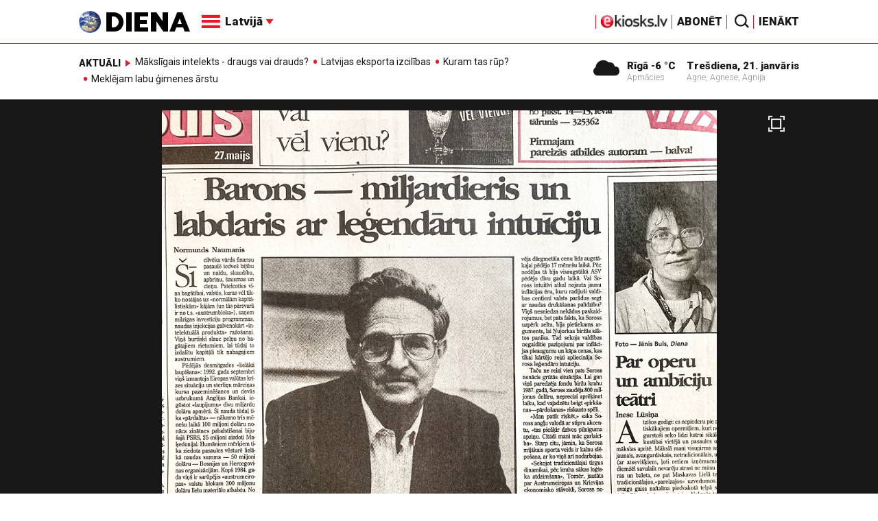

--- FILE ---
content_type: text/html; charset=utf-8
request_url: https://www.google.com/recaptcha/api2/aframe
body_size: -85
content:
<!DOCTYPE HTML><html><head><meta http-equiv="content-type" content="text/html; charset=UTF-8"></head><body><script nonce="ZttRy-fzc2EJWG65cgkcFQ">/** Anti-fraud and anti-abuse applications only. See google.com/recaptcha */ try{var clients={'sodar':'https://pagead2.googlesyndication.com/pagead/sodar?'};window.addEventListener("message",function(a){try{if(a.source===window.parent){var b=JSON.parse(a.data);var c=clients[b['id']];if(c){var d=document.createElement('img');d.src=c+b['params']+'&rc='+(localStorage.getItem("rc::a")?sessionStorage.getItem("rc::b"):"");window.document.body.appendChild(d);sessionStorage.setItem("rc::e",parseInt(sessionStorage.getItem("rc::e")||0)+1);localStorage.setItem("rc::h",'1769021354951');}}}catch(b){}});window.parent.postMessage("_grecaptcha_ready", "*");}catch(b){}</script></body></html>